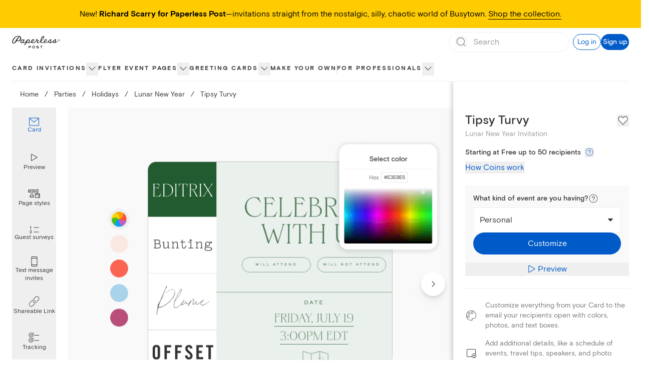

--- FILE ---
content_type: application/javascript
request_url: https://ssr-releases-cdn.paperlesspost.com/_next/static/chunks/5494-2136f3b2ca2d2d4e.js
body_size: 16259
content:
(self.webpackChunk_N_E=self.webpackChunk_N_E||[]).push([[5494],{45476:(e,t,r)=>{"use strict";r.r(t),r.d(t,{default:()=>o});var a=r(73556),n=r(82402),s=r(74848),i=["title"];function c(e,t){var r=Object.keys(e);if(Object.getOwnPropertySymbols){var a=Object.getOwnPropertySymbols(e);t&&(a=a.filter(function(t){return Object.getOwnPropertyDescriptor(e,t).enumerable})),r.push.apply(r,a)}return r}function l(e){for(var t=1;t<arguments.length;t++){var r=null!=arguments[t]?arguments[t]:{};t%2?c(Object(r),!0).forEach(function(t){(0,a.A)(e,t,r[t])}):Object.getOwnPropertyDescriptors?Object.defineProperties(e,Object.getOwnPropertyDescriptors(r)):c(Object(r)).forEach(function(t){Object.defineProperty(e,t,Object.getOwnPropertyDescriptor(r,t))})}return e}let o=function(e){var t=e.title,r=(0,n.A)(e,i);return(0,s.jsxs)("svg",l(l({xmlns:"http://www.w3.org/2000/svg",width:24,height:24,fill:"none",viewBox:"0 0 24 24"},r),{},{children:[t&&(0,s.jsx)("title",{children:t}),(0,s.jsx)("path",{fill:"currentColor",d:"M14.027 2a.5.5 0 0 1 .498.418l.39 2.634c.62.253 1.203.587 1.734.994l2.552-.994a.5.5 0 0 1 .18 0c.188 0 .36.103.448.268l2.044 3.42a.496.496 0 0 1-.12.636l-2.163 1.64q.069.495.07.994a7.5 7.5 0 0 1-.07.994l2.224 1.57a.496.496 0 0 1 .12.637l-2.055 3.439a.5.5 0 0 1-.438.249.5.5 0 0 1-.19 0l-2.552-.995a8 8 0 0 1-1.735.995l-.439 2.683a.5.5 0 0 1-.498.418H9.929a.5.5 0 0 1-.498-.418l-.389-2.634a7.6 7.6 0 0 1-1.735-.994l-2.552.994q-.09.015-.18 0a.51.51 0 0 1-.448-.248l-2.054-3.44a.496.496 0 0 1 .12-.636l2.163-1.62a8 8 0 0 1-.07-.994q.003-.5.07-.994l-2.163-1.62a.476.476 0 0 1-.12-.637L4.117 5.3a.5.5 0 0 1 .439-.248.5.5 0 0 1 .19 0l2.551.994a8 8 0 0 1 1.735-.925l.399-2.703A.5.5 0 0 1 9.929 2zm-.419 1.064h-3.26L9.98 5.27v.567l-.578.209a7 7 0 0 0-1.466.875l-.438.318-.509-.2-2.213-.864L3.16 8.879l1.834 1.362.42.357-.07.567q-.059.42-.06.845.02.43.1.855l.069.566-.459.348-1.834 1.362 1.665 2.684 2.163-.845.459-.179.449.328c.461.347.968.631 1.505.845l.578.209v.566l.37 2.207h3.26l.328-2.226.08-.567.529-.209a7 7 0 0 0 1.515-.855l.439-.318.508.2 2.174.884 1.575-2.734-1.805-1.362-.459-.348.07-.566a5.7 5.7 0 0 0 0-1.7l-.07-.566.46-.348 1.874-1.362-1.616-2.704-2.163.845-.518.199-.45-.328a6.5 6.5 0 0 0-1.505-.845l-.528-.209-.08-.567zm-1.635 4.97c1.058 0 2.072.419 2.82 1.164a3.97 3.97 0 0 1 1.168 2.812 3.98 3.98 0 0 1-3.988 3.976 3.98 3.98 0 0 1-3.988-3.976 3.98 3.98 0 0 1 3.988-3.976m0 .994a2.987 2.987 0 0 0-2.99 2.982 2.987 2.987 0 0 0 2.99 2.982c.793 0 1.554-.314 2.115-.873.561-.56.876-1.318.876-2.11a2.987 2.987 0 0 0-2.99-2.981"})]}))}},92695:(e,t,r)=>{"use strict";r.d(t,{x:()=>n});var a=r(59980);function n(e){var t=e.isRsvp,r=e.coinsPerRecipient,n=e.inviteCount,s=e.openShareCount,i=e.freeSendCap,c=e.freeSendCapPerRecipientCoinPrice,l=e.bundles,o=0===r,d=!o&&t&&s>0,u=l.reduce(function(e,t){return"openShare"===t.name&&(d||o)?e:e+t.coins},0),h=(0,a.e)(function(){var e=d?s+n:n;return 0===e?{coinCostPerGuest:0,chargedGuestCount:0}:o?{chargedGuestCount:Math.max(e-i,0),coinCostPerGuest:e>0?c:0}:{coinCostPerGuest:r,chargedGuestCount:e}}),m=h.coinCostPerGuest*h.chargedGuestCount;return{guestPortionCoinCost:m,totalCoinCost:u+m}}},13988:(e,t,r)=>{"use strict";r.d(t,{M:()=>c,d:()=>l});var a=r(60718),n=r(49228);function s(e,t){var r="undefined"!=typeof Symbol&&e[Symbol.iterator]||e["@@iterator"];if(!r){if(Array.isArray(e)||(r=function(e,t){if(e){if("string"==typeof e)return i(e,void 0);var r=Object.prototype.toString.call(e).slice(8,-1);if("Object"===r&&e.constructor&&(r=e.constructor.name),"Map"===r||"Set"===r)return Array.from(e);if("Arguments"===r||/^(?:Ui|I)nt(?:8|16|32)(?:Clamped)?Array$/.test(r))return i(e,void 0)}}(e))||t&&e&&"number"==typeof e.length){r&&(e=r);var a=0,n=function(){};return{s:n,n:function(){return a>=e.length?{done:!0}:{done:!1,value:e[a++]}},e:function(e){throw e},f:n}}throw TypeError("Invalid attempt to iterate non-iterable instance.\nIn order to be iterable, non-array objects must have a [Symbol.iterator]() method.")}var s,c=!0,l=!1;return{s:function(){r=r.call(e)},n:function(){var e=r.next();return c=e.done,e},e:function(e){l=!0,s=e},f:function(){try{c||null==r.return||r.return()}finally{if(l)throw s}}}}function i(e,t){(null==t||t>e.length)&&(t=e.length);for(var r=0,a=Array(t);r<t;r++)a[r]=e[r];return a}function c(e,t,r){var a=Math.max(0,r-t);if(a<=0||!(null!=e&&e.length))return[];var i,c=s((0,n.A)(e).sort(function(e,t){return e.coins-t.coins}));try{for(c.s();!(i=c.n()).done;){var l=i.value;if(l.coins>=a)return[l]}}catch(e){c.e(e)}finally{c.f()}var o={};e.forEach(function(e){o[e.coins]={count:0,package:e}});for(var d=a,u=e.length-1;d>0&&u>=0;){var h=e[u];if(!h)break;if(100*Math.ceil(d/100)<h.coins&&u>0){u--;continue}d-=h.coins;var m=o[h.coins];if(m){var p=m.count||0;m.count=p+1}}var f,v=[],g=s(Object.keys(o).map(Number).sort(function(e,t){return t-e}));try{for(g.s();!(f=g.n()).done;){var x=o[f.value];if(x&&x.count>0)for(var b=0;b<x.count;b++)v.push(x.package)}}catch(e){g.e(e)}finally{g.f()}return v}function l(e){if(!(null!=e&&e.length))return"";var t={};e.forEach(function(e){null!=e&&e.coins&&(t[e.coins]=(t[e.coins]||0)+1)});var r=Object.entries(t).sort(function(e,t){var r=(0,a.A)(e,1)[0];return parseInt((0,a.A)(t,1)[0])-parseInt(r)}).map(function(e){var t=(0,a.A)(e,2),r=t[0],n=t[1];return n>1?"".concat(n," x ").concat(r," Coins packages"):"a ".concat(r," Coins package")});return 0===r.length?"":1===r.length?r[0]||"":(r[r.length-1]||r.pop(),r.join(" and "))}},44310:(e,t,r)=>{"use strict";r.d(t,{c:()=>a});var a=function(e){return new Promise(function(t){e&&e>0?setTimeout(t,e):t()})}},76928:(e,t,r)=>{"use strict";r.d(t,{qW:()=>d,nw:()=>c,UM:()=>i,x_:()=>s,Vl:()=>n,bp:()=>l,ut:()=>o});let a="https://ssr-releases-cdn.paperlesspost.com/_next/static/video/UploadYourOwnLogo-01dd9f5f87ba6388d15e7afeae7286bea519d5b435de1be2fd436c894f58da8f.jpg";var n=3,s=10,i="USD",c=[{name:"Premium Card",imageAsset:"https://ssr-releases-cdn.paperlesspost.com/_next/static/video/Card-a1059323c621545eab821408c57ee1c5dbb428a735f76966ccd815fab6b13faa.jpg",code:"paper"},{name:"Envelope",imageAsset:"https://ssr-releases-cdn.paperlesspost.com/_next/static/video/Envelope-f9b829537ba67bcbf37a13c9bd28475b8c100c7ea7cf50cf022c1ac8560977dd.jpg",code:"envelopePaper"},{name:"Liner",imageAsset:"https://ssr-releases-cdn.paperlesspost.com/_next/static/video/Liner-ed7233f0df309c49a40a8c1152c54d6d9a95461c990c4837dc82ce50e1af7572.jpg",code:"envelopeLiner"},{name:"Backdrop",imageAsset:"https://ssr-releases-cdn.paperlesspost.com/_next/static/video/Backdrop-2173e8ef8169cd8e3616737f4f3b7308413676ccbc284a58365c2d71f924a75f.jpg",code:"backdrop"},{name:"Stamp",imageAsset:"https://ssr-releases-cdn.paperlesspost.com/_next/static/video/Stamp-2ae1874af229b129728d5c2818b16f04a27bf4f55acefd71aad7411582d4b866.jpg",code:"stamp"},{name:"Custom logos / stickers",imageAsset:a,code:"ugcSticker"},{name:"Premium page style",imageAsset:"https://ssr-releases-cdn.paperlesspost.com/_next/static/video/PageStyle-d881821a7409f6d7721345461c9ce8af0023213c5e17489ddca258c69b100047.jpg",code:"pageStyles"},{name:"Custom colors",imageAsset:"https://ssr-releases-cdn.paperlesspost.com/_next/static/video/Color-8b5c6610a8209a5ae75f07f04be4aa192c2e8c5c520765e56f82e865c6a41f7e.jpg",code:"colorCollections"}],l=[{name:"Premium image",imageAsset:"https://ssr-releases-cdn.paperlesspost.com/_next/static/video/PremiumImage-473846fb3da04d84e2efccc2461127b82e384a9cff03e4592184351c8352b7cf.jpg",code:"image"},{name:"Premium page style",imageAsset:"https://ssr-releases-cdn.paperlesspost.com/_next/static/video/PremiumPageStyle-d8c977108cd1016e502c5af019cbd19f52b2ccc356fff8f09dcbac49a4cc89aa.jpg",code:"pageStyles"},{name:"Custom logos / stickers",imageAsset:a,code:"ugcSticker"},{name:"Premium text styles",imageAsset:"https://ssr-releases-cdn.paperlesspost.com/_next/static/video/PremiumText-48bd56f9ddf3beca68bf2bc6ab162dd15fac9fb84913b216fd9409de8146ee8f.jpg",code:"text"},{name:"Premium size",imageAsset:"https://ssr-releases-cdn.paperlesspost.com/_next/static/video/PremiumSize-4bbce1806797cc8a6b88b16968193476d0f6f43392393d52240854b0d5dff353.jpg",code:"size"}],o=["Premium Card","Envelope"],d=["Backspace","ArrowRight","ArrowLeft","Tab","Delete"]},41539:(e,t,r)=>{"use strict";r.d(t,{A:()=>L});var a=r(49228),n=r(73556),s=r(60718),i=r(5820),c=r(54756),l=r.n(c),o=r(16209),d=r(96540),u=r(36343),h=r(66705),m=r(62291);r(24740);var p=r(70111),f=r(88599),v=r(43371),g=r(44310),x=r(59980),b=r(16171),y=r(62587),j=r.n(y),w=r(67473),A=r(74848);function N(e,t){var r=Object.keys(e);if(Object.getOwnPropertySymbols){var a=Object.getOwnPropertySymbols(e);t&&(a=a.filter(function(t){return Object.getOwnPropertyDescriptor(e,t).enumerable})),r.push.apply(r,a)}return r}function k(e){for(var t=1;t<arguments.length;t++){var r=null!=arguments[t]?arguments[t]:{};t%2?N(Object(r),!0).forEach(function(t){(0,n.A)(e,t,r[t])}):Object.getOwnPropertyDescriptors?Object.defineProperties(e,Object.getOwnPropertyDescriptors(r)):N(Object(r)).forEach(function(t){Object.defineProperty(e,t,Object.getOwnPropertyDescriptor(r,t))})}return e}var P=o.r7,C=o._0,S="getFavorites",O="getFavoriteCards",_="getFavoriteFlyers",z=[S,O,_];let L=function(e){var t=e.className,r=e.isFavorited,c=void 0!==r&&r,y=e.productId,N=void 0===y?"":y,L=e.productType,D=e.stroke,M=e.label,I=e.onRemove,B=e.onRemoveError,V=(0,p.m)(),F=(0,d.useState)(),R=F[0],U=F[1],T=(0,u.hD)().isLoggedIn,H=function(e){var t,r=e.shouldRefetch,a=e.delayMs;return Array.from(V.getObservableQueries().values()).filter(r).map((t=(0,i.A)(l().mark(function e(t){return l().wrap(function(e){for(;;)switch(e.prev=e.next){case 0:if(t.getCurrentResult().networkStatus!==f.pT.refetch){e.next=5;break}return e.abrupt("return",t.refetch().then(function(){return(0,g.c)(a)}).then(function(){return t.refetch()}));case 5:return e.abrupt("return",(0,g.c)(a).then(function(){return t.refetch()}));case 6:case"end":return e.stop()}},e)})),function(e){return t.apply(this,arguments)}))},E=function(){Promise.all(H({shouldRefetch:function(e){var t,r,a;return e.queryName&&z.includes(e.queryName)&&(null===(t=e.variables)||void 0===t?void 0:t.productType)===L&&(!(null!==(r=e.variables)&&void 0!==r&&r.productIds)||(null===(a=e.variables)||void 0===a?void 0:a.productIds.includes(N)))}})).then(function(){return null==B?void 0:B(N)})},q=(0,v.n)(P,{variables:{input:{productType:L,productId:N}},optimisticResponse:{__typename:"Mutation",AddFavorite:{__typename:"AddFavoritePayload",productId:N}},updateQueries:(0,n.A)({},S,function(e,t){return t.queryVariables.productType===L&&t.queryVariables.productIds.includes(N)?{favorites:k(k({},e.favorites),{},{edges:[].concat((0,a.A)(e.favorites.edges),[{node:{id:N,productType:L,productId:N}}])})}:e}),onError:E}),G=(0,s.A)(q,1)[0],Z=function(e,t){if(t.queryVariables.productType&&t.queryVariables.productType!==L||t.queryVariables.productIds&&!t.queryVariables.productIds.includes(N))return e;var r,a=e.favorites.edges.filter(function(e){return e.node.productId!==N}),n=k({},e.favorites.pageInfo);return a.length<e.favorites.edges.length&&null!==(r=e.favorites.pageInfo)&&void 0!==r&&r.totalItems&&(n.totalItems=e.favorites.pageInfo.totalItems-1),{favorites:k(k({},e.favorites),{},{edges:a,pageInfo:n})}},Q=(0,v.n)(C,{variables:{input:{productId:N}},optimisticResponse:{__typename:"Mutation",RemoveFavorite:{__typename:"RemoveFavoritePayload",productId:N}},updateQueries:k(k((0,n.A)({},S,Z),L===o.nX.Card&&(0,n.A)({},O,Z)),L===o.nX.Flyer&&(0,n.A)({},_,Z)),onCompleted:function(){var e=L===o.nX.Card?O:_;H({shouldRefetch:function(t){return t.queryName===e},delayMs:1e3})},onError:E}),W=(0,s.A)(Q,1)[0],X=(0,d.useCallback)(function(e){e.preventDefault(),e.stopPropagation(),c?(null==I||I(N),W()):(G(),(0,m.Ay)({name:"pbr_add_favorite_success",data:{product_id:N,product_type:L,favorite_origin_area:"plp"}}))},[N,c,G,W]),$=function(e){(0,m.Ay)({name:"pbr_add_favorite_request",data:{product_id:N,product_type:L,favorite_origin_area:"plp"}}),e.preventDefault(),e.stopPropagation(),U("LOG_IN")},Y=(0,x.e)(function(){return T?N?X:void 0:$});return(0,A.jsxs)(A.Fragment,{children:[(0,A.jsx)("button",{"data-testid":"favorite-button",className:t,"data-cnstrc-btn":"add_to_wishlist",onClick:Y,"aria-label":M,children:(0,A.jsx)(b.A,{className:j()["favorite-icon"],fill:c?h.A.paloma:void 0,height:"1.5rem",stroke:c?h.A.paloma:D,width:"1.5rem"})}),!!R&&(0,A.jsx)(w.Ay,{initialAction:R,isOpen:!!R,onDismiss:function(e){U(void 0),e&&G()}})]})}},57977:(e,t,r)=>{"use strict";r.d(t,{A:()=>i});var a=r(20265),n=r(66705),s=r(74848);let i=function(e){var t=e.className,r=e.stroke,i=void 0===r?n.A.lapel:r,c=e.height,l=e.width;return(0,s.jsx)(a.A,{className:t,height:void 0===c?"1.5rem":c,title:"blocks",viewBox:"0 0 24 24",width:void 0===l?"1.5rem":l,children:(0,s.jsxs)("g",{fillRule:"evenodd",children:[(0,s.jsx)("g",{transform:"translate(3 3)",children:(0,s.jsx)("path",{d:"M17.44 15.38A3.53 3.53 0 0114.5 17a3.49 3.49 0 01-3.5-3.5 3.5 3.5 0 017 0c0 .7-.2 1.34-.56 1.88zM10 15H2a1 1 0 01-1-1V2a1 1 0 011-1h14a1 1 0 011 1v7.76A4.5 4.5 0 0010.28 15H10zm8-4.3V2a2 2 0 00-2-2H2a2 2 0 00-2 2v12c0 1.1.9 2 2 2h8.76A4.5 4.5 0 1018 10.7z",fill:i})}),(0,s.jsx)("path",{d:"M19 16h-1v-1a.5.5 0 00-1 0v1h-1a.5.5 0 000 1h1v1a.5.5 0 001 0v-1h1a.5.5 0 000-1",fill:i})]})})}},21844:(e,t,r)=>{"use strict";r.d(t,{A:()=>u});var a=r(73556),n=r(82402),s=r(20265),i=r(66705),c=r(74848),l=["className","height","width","fill"];function o(e,t){var r=Object.keys(e);if(Object.getOwnPropertySymbols){var a=Object.getOwnPropertySymbols(e);t&&(a=a.filter(function(t){return Object.getOwnPropertyDescriptor(e,t).enumerable})),r.push.apply(r,a)}return r}function d(e){for(var t=1;t<arguments.length;t++){var r=null!=arguments[t]?arguments[t]:{};t%2?o(Object(r),!0).forEach(function(t){(0,a.A)(e,t,r[t])}):Object.getOwnPropertyDescriptors?Object.defineProperties(e,Object.getOwnPropertyDescriptors(r)):o(Object(r)).forEach(function(t){Object.defineProperty(e,t,Object.getOwnPropertyDescriptor(r,t))})}return e}let u=function(e){var t=e.className,r=e.height,a=e.width,o=e.fill,u=void 0===o?i.A.lapel:o,h=(0,n.A)(e,l);return(0,c.jsx)(s.A,d(d({className:t,height:void 0===r?"1rem":r,title:"Checkmark icon",viewBox:"0 0 24 24",width:void 0===a?"1rem":a},h),{},{children:(0,c.jsx)("path",{clipRule:"evenodd",d:"M8.84 19.51L21.77 5.68c.3-.3.3-.75 0-1.05a.72.72 0 00-1.05 0L8.24 17.86l-4.96-5.72a.73.73 0 00-1.05 0c-.3.3-.3.76 0 1.06l5.4 6.16c.31.3.76.3 1.21.15z",fill:u,fillRule:"nonzero"})}))}},21595:(e,t,r)=>{"use strict";r.d(t,{A:()=>i});var a=r(20265),n=r(66705),s=r(74848);let i=function(e){var t=e.className,r=e.strokeColor,i=void 0===r?n.A.lapel:r;return(0,s.jsx)(a.A,{"data-testid":"closed-envelope-icon",width:"20",height:"17",viewBox:"0 0 20 17",className:t,title:"Closed envelope",children:(0,s.jsx)("path",{d:"M18.5 0.5H1.5C0.671573 0.5 0 1.17157 0 2V15C0 15.3978 0.158035 15.7794 0.43934 16.0607C0.720644 16.342 1.10218 16.5 1.5 16.5H18.5C19.3284 16.5 20 15.8284 20 15V2C20 1.17157 19.3284 0.5 18.5 0.5ZM18.25 1.5L10 8.83L1.75 1.5H18.25ZM19 15C19 15.2761 18.7761 15.5 18.5 15.5H1.5C1.22386 15.5 1 15.2761 1 15V2.17L9.67 9.87C9.85875 10.0358 10.1412 10.0358 10.33 9.87L19 2.17V15Z",fill:i})})}},46809:(e,t,r)=>{"use strict";r.d(t,{A:()=>i});var a=r(20265),n=r(66705),s=r(74848);let i=function(e){var t=e.title,r=e.className,i=e.height,c=e.width,l=e.fill,o=void 0===l?n.A.lapel:l;return(0,s.jsx)(a.A,{className:r,height:i,title:t,viewBox:"0 0 16 16",width:c,children:(0,s.jsx)("path",{d:"M8.323 10.857l4.615-5.305a.312.312 0 00.061-.207c0-.19-.172-.345-.384-.345h-9.23C3.172 5 3 5.154 3 5.345a.318.318 0 00.085.207L7.7 10.857A.4.4 0 008.01 11a.4.4 0 00.312-.143z",fill:o})})}},83819:(e,t,r)=>{"use strict";r.d(t,{A:()=>i});var a=r(20265),n=r(66705),s=r(74848);let i=function(e){var t=e.className,r=e.height,i=e.strokeColor,c=void 0===i?n.A.lapel:i,l=e.width;return(0,s.jsx)(a.A,{className:t,height:void 0===r?"1.5rem":r,title:"envelope icon",viewBox:"0 0 32 32",width:void 0===l?"1.5rem":l,children:(0,s.jsx)("path",{d:"M17.256 2.636l.143.067.138.08 4.245 2.745 1.42.971.731.001c.57 0 1.005.471 1.061 1.046L25 7.67v.984l3.519 2.665c.264.186.434.475.473.792l.008.137v16.12a1.13 1.13 0 01-1.002 1.125l-.123.007H4.125a1.128 1.128 0 01-1.118-1.01L3 28.367V12.25c0-.325.139-.633.368-.84l.104-.082L7 8.691v-1.02c0-.588.398-1.098.947-1.164l.12-.007 1.808-.001 5.728-3.72a1.803 1.803 0 011.653-.143zM15.88 19.843l-.074.053-11.129 8.603h22.51l-10.748-8.63a.5.5 0 00-.559-.026zM28 12.803l-8.688 8.09L28 27.869V12.803zm-24-.071v15.026l8.927-6.901L4 12.732zM23.933 7.5H8.067c-.013 0-.048.038-.062.11L8 7.67v1.521l.001.001L8 9.193v5.827l5.73 5.216 1.45-1.12a1.501 1.501 0 011.746-.122l.125.084 1.473 1.182L24 15.162V7.67c0-.088-.032-.144-.053-.163l-.014-.007zM25 9.908v4.323l2.56-2.384L25 9.908zM7 9.94l-2.516 1.879L7 14.11V9.94zm9.244-6.373l-.099.053-4.434 2.879h9.72l-.202-.139-4.235-2.736a.803.803 0 00-.75-.057z",fill:c})})}},32863:(e,t,r)=>{"use strict";r.d(t,{A:()=>s});var a=r(20265),n=r(74848);let s=function(e){var t=e.className,r=e.fill,s=e.height,i=e.width;return(0,n.jsxs)(a.A,{className:t,height:void 0===s?"1rem":s,title:"Link icon",viewBox:"-3 -2 42 42",width:void 0===i?"1rem":i,children:[(0,n.jsx)("path",{d:"M35.5 5.7a7.8 7.8 0 0 0-4.3-4.3c-1.9-.8-4-.8-5.9 0-1 .4-1.9 1-2.6 1.7l-7.5 7.5c-.3.3-.3.8 0 1.1.3.3.8.3 1.1 0l7.5-7.5a6 6 0 0 1 2.1-1.4c1.5-.6 3.3-.6 4.8 0a6 6 0 0 1 2.1 1.4 6 6 0 0 1 1.4 2.1c.3.8.5 1.6.5 2.4 0 .8-.2 1.6-.5 2.4a6 6 0 0 1-1.4 2.1l-7.5 7.5a6 6 0 0 1-2.1 1.4c-1.5.6-3.3.6-4.8 0a6 6 0 0 1-2.1-1.4 6 6 0 0 1-1.4-2.1c-.2-.4-.6-.6-1-.4-.4.2-.6.6-.4 1a7.8 7.8 0 0 0 10.3 4.3c1-.4 1.9-1 2.6-1.7l7.5-7.5c.8-.8 1.3-1.6 1.7-2.6.4-.9.6-1.9.6-3a9.4 9.4 0 0 0-.7-3z",fill:r}),(0,n.jsx)("path",{d:"m19.9 26.1-7.5 7.5a6 6 0 0 1-2.1 1.4c-1.5.6-3.3.6-4.8 0a6 6 0 0 1-2.1-1.4A6 6 0 0 1 2 31.5c-.3-.8-.5-1.6-.5-2.4 0-.8.2-1.6.5-2.4a6 6 0 0 1 1.4-2.1l7.5-7.5a6 6 0 0 1 2.1-1.4c1.5-.6 3.3-.6 4.8 0a6 6 0 0 1 2.1 1.4 6 6 0 0 1 1.4 2.1c.2.4.6.6 1 .4.4-.2.6-.6.4-1a7.8 7.8 0 0 0-4.3-4.3 7.6 7.6 0 0 0-5.9 0c-1 .4-1.9 1-2.6 1.7l-7.5 7.5c-.8.8-1.3 1.6-1.7 2.6a8 8 0 0 0 1.7 8.6c.8.8 1.6 1.3 2.6 1.7a7.7 7.7 0 0 0 6 0c1-.4 1.9-1 2.6-1.7l7.5-7.5c.3-.3.3-.8 0-1.1-.4-.3-.9-.3-1.2 0z",fill:r})]})}},56162:(e,t,r)=>{"use strict";r.d(t,{A:()=>i});var a=r(20265),n=r(66705),s=r(74848);let i=function(e){var t=e.className,r=e.height,i=e.strokeColor,c=void 0===i?n.A.lapel:i,l=e.width;return(0,s.jsx)(a.A,{className:t,height:void 0===r?"1.5rem":r,title:"no ads icon",viewBox:"0 0 24 24",width:void 0===l?"1.5rem":l,children:(0,s.jsx)("path",{d:"M18 2a2 2 0 011.72 1c.17.3.28.63.28 1v9.76A4.5 4.5 0 1113.26 19H5a2 2 0 01-2-2V4c0-.37.1-.7.28-1A2 2 0 015 2zm-4 15.5a3.5 3.5 0 005.6 2.8l-4.89-4.92A3.48 3.48 0 0014 17.5zm3.5-3.5c-.78 0-1.5.25-2.07.68l4.87 4.92a3.5 3.5 0 00-2.8-5.6zM4 7v10a1 1 0 001 1h8l.03.03A4.5 4.5 0 0119 13.25V7H4zm14 1v3H5V8h13zm-1 1H6v1h11V9zm-3.5-5a.5.5 0 110 1 .5.5 0 010-1zm2 0a.5.5 0 110 1 .5.5 0 010-1zm2 0a.5.5 0 110 1 .5.5 0 010-1zM4 6h15V4a1 1 0 00-1-1H5a1 1 0 00-1 1v2z",fill:c,fillRule:"evenodd"})})}},84430:(e,t,r)=>{"use strict";r.d(t,{A:()=>i});var a=r(20265),n=r(66705),s=r(74848);let i=function(e){var t=e.className,r=e.height,i=e.strokeColor,c=void 0===i?n.A.lapel:i,l=e.width;return(0,s.jsx)(a.A,{className:t,height:void 0===r?"1.5rem":r,title:"palette icon",viewBox:"0 0 32 32",width:void 0===l?"1.5rem":l,children:(0,s.jsx)("path",{d:"M16 2.5h.31c7.3.17 13.19 6.16 13.19 13.5 0 .95-.16 2.03-.45 3.04l-.11.38-.4 1-.13.27-.01.03c-1.33 2.48-3.62 3.73-6.76 3.73-.36 0-.74-.01-1.13-.05l-.4-.04a6.73 6.73 0 00-.72-.04c-.7 0-.98.13-1.03.24-.04.06 0 .25.08.33.93 1.04 1.32 2.1 1 3.02-.22.7-.81 1.22-1.8 1.47l-.23.04-.06.01A13.52 13.52 0 012.5 16C2.49 8.66 8.38 2.67 15.68 2.5H16zm0 1h-.3C8.93 3.67 3.5 9.21 3.5 16a12.52 12.52 0 0013.42 12.47l.3-.03h.02c.77-.15 1.13-.45 1.26-.85.17-.51-.09-1.24-.8-2.03-.33-.36-.48-.99-.23-1.46.25-.49.87-.78 1.92-.78.2 0 .4 0 .62.02l.22.03c.5.05.96.08 1.41.08 2.68 0 4.59-1 5.76-2.99l.14-.26.1-.19.35-.93c.33-1 .51-2.12.51-3.08 0-6.79-5.44-12.33-12.2-12.5H16zm-7.5 12h.18a3 3 0 01-.18 6 3 3 0 01-.18-6h.18zm0 1h-.15a2 2 0 00.15 4 2 2 0 00.15-4H8.5zm2-9h.18a3 3 0 01-.18 6 3 3 0 01-.18-6h.18zm0 1h-.15a2 2 0 00.15 4 2 2 0 00.15-4h-.15zm8-3h.18a3 3 0 01-.18 6 3 3 0 01-.18-6h.18zm0 1h-.15a2 2 0 00.15 4 2 2 0 00.15-4h-.15z",fill:c})})}},34036:(e,t,r)=>{"use strict";r.d(t,{A:()=>i});var a=r(20265),n=r(66705),s=r(74848);let i=function(e){var t=e.className,r=e.height,i=e.strokeColor,c=void 0===i?n.A.lapel:i,l=e.width;return(0,s.jsx)(a.A,{className:t,height:void 0===r?"1.5rem":r,title:"edit",viewBox:"0 0 24 24",width:void 0===l?"1.5rem":l,children:(0,s.jsx)("path",{d:"m9.7 17.8-3.5-3.5 8-8 3.5 3.5-8 8ZM5 19l.7-3.8 3.1 3.1L5 19ZM18.3 5.7c1 1 1 2.5 0 3.5l-3.5-3.5c1-1 2.6-1 3.5 0Zm.7 4.1A3.5 3.5 0 0 0 19 5a3.4 3.4 0 0 0-4.8 0l-9 9-.2.2-1 5.2c0 .3.2.6.6.6l5.1-1h.3l9-9.2Z",fill:c})})}},16885:(e,t,r)=>{"use strict";r.d(t,{A:()=>i});var a=r(20265),n=r(66705),s=r(74848);let i=function(e){var t=e.className,r=e.height,i=e.strokeColor,c=void 0===i?n.A.lapel:i,l=e.width;return(0,s.jsx)(a.A,{"data-testid":"play-icon",className:t,height:void 0===r?"1.5rem":r,title:"play icon",viewBox:"0 0 24 24",width:void 0===l?"1.5rem":l,children:(0,s.jsx)("path",{d:"M7 6.01l10.66 5.81L7 17.64V6.01zm0-1a1 1 0 00-1 1v11.63a1 1 0 001.48.88l10.66-5.82a1 1 0 000-1.76L7.48 5.13A1 1 0 007 5v.01z",fill:c})})}},19065:(e,t,r)=>{"use strict";r.d(t,{A:()=>i});var a=r(20265),n=r(66705),s=r(74848);let i=function(e){var t=e.className,r=e.height,i=e.strokeColor,c=void 0===i?n.A.lapel:i,l=e.width;return(0,s.jsx)(a.A,{className:t,height:void 0===r?"1.5rem":r,title:"edit",viewBox:"0 0 24 24",width:void 0===l?"1.5rem":l,children:(0,s.jsx)("path",{d:"M16.5 2.1h-9c-.8 0-1.5.7-1.5 1.5v17c0 .8.7 1.5 1.5 1.5h9c.8 0 1.5-.7 1.5-1.5v-17c0-.8-.7-1.5-1.5-1.5ZM7 6.1h10v12H7v-12Zm.5-3h9c.3 0 .5.2.5.5v1.5H7V3.6c0-.3.2-.5.5-.5Zm9 18h-9c-.3 0-.5-.2-.5-.5v-1.5h10v1.5c0 .3-.2.5-.5.5Z",fill:c})})}},41724:(e,t,r)=>{"use strict";r.d(t,{A:()=>i});var a=r(20265),n=r(66705),s=r(74848);let i=function(e){var t=e.className,r=e.height,i=e.width,c=e.strokeColor,l=void 0===c?n.A.lapel:c;return(0,s.jsx)(a.A,{className:t,height:void 0===r?"1.5rem":r,title:"Schedule sending icon",viewBox:"0 0 24 24",width:void 0===i?"1.5rem":i,children:(0,s.jsx)("path",{d:"M12 2C6.5 2 2 6.5 2 12s4.5 10 10 10 10-4.5 10-10S17.5 2 12 2zm0 19c-5 0-9-4-9-9s4-9 9-9 9 4 9 9-4 9-9 9zm4.5-9H12V7.5c0-.3-.2-.5-.5-.5s-.5.2-.5.5v5c0 .3.2.5.5.5h5c.3 0 .5-.2.5-.5s-.2-.5-.5-.5z",fill:l})})}},27042:(e,t,r)=>{"use strict";r.d(t,{A:()=>i});var a=r(20265),n=r(66705),s=r(74848);let i=function(e){var t=e.className,r=e.height,i=e.strokeColor,c=void 0===i?n.A.lapel:i,l=e.width;return(0,s.jsxs)(a.A,{className:t,height:void 0===r?"1.5rem":r,title:"share icon",viewBox:"0 0 24 24",width:void 0===l?"1.5rem":l,children:[(0,s.jsx)("path",{d:"M7,8.39a.5.5,0,0,0,.36-.16L11,4.38V16.44a.5.5,0,0,0,1,0V4.38l3.64,3.85a.5.5,0,1,0,.73-.69l-4.5-4.77a.52.52,0,0,0-.73,0L6.64,7.54A.5.5,0,0,0,7,8.39Z",fill:c}),(0,s.jsx)("path",{d:"M20.5,13.06a.5.5,0,0,0-.5.5v4.55A2.89,2.89,0,0,1,17.11,21H5.89A2.89,2.89,0,0,1,3,18.11V13.56a.5.5,0,1,0-1,0v4.55A3.89,3.89,0,0,0,5.89,22H17.11A3.89,3.89,0,0,0,21,18.11V13.56A.5.5,0,0,0,20.5,13.06Z",fill:c})]})}},43287:(e,t,r)=>{"use strict";r.d(t,{A:()=>i});var a=r(20265),n=r(66705),s=r(74848);let i=function(e){var t=e.className,r=e.fill,i=void 0===r?n.A.lapel:r,c=e.height,l=e.width;return(0,s.jsx)(a.A,{className:t,height:void 0===c?"1.5rem":c,title:"Tag icon",viewBox:"0 0 24 24",width:void 0===l?"1.5rem":l,children:(0,s.jsx)("path",{d:"M12 3.9L6.1 5h-.3L2.9 2.1c-.2-.2-.5-.2-.7 0-.2.2-.2.5-.1.7L5 5.7c.1.1 0 .2 0 .3l-1 5.9c0 .3.1.6.3.8l8.9 8.9c.4.4 1.1.4 1.5 0l3.5-3.5 3.5-3.5c.4-.4.4-1.1 0-1.5l-8.9-8.9c-.2-.2-.5-.3-.8-.3zm8.7 9.6c.2.2.2.5 0 .7l-3.2 3.2-3.2 3.2c-.2.2-.5.2-.7 0l-6.4-6.4 7.1-7.1 6.4 6.4zm-7.2-7.2l-7.1 7.1L5 12v-.1l1-5.3 1.9 1.9c.2.2.5.2.7 0s.2-.5 0-.7L6.7 5.9l5.3-1c.1 0 .1 0 .2.1l1.3 1.3z",fill:i})})}},4700:(e,t,r)=>{"use strict";r.d(t,{A:()=>i});var a=r(20265),n=r(66705),s=r(74848);let i=function(e){var t=e.className,r=e.height,i=e.strokeColor,c=void 0===i?n.A.lapel:i,l=e.width;return(0,s.jsx)(a.A,{"data-testid":"tracking-icon",className:t,height:void 0===r?"1.5rem":r,title:"tracking icon",viewBox:"0 0 24 24",width:void 0===l?"1.5rem":l,children:(0,s.jsx)("path",{d:"M6 12.89c.8 0 1.57.2 2.25.6a.5.5 0 01-.5.86 3.5 3.5 0 101.69 2.36.5.5 0 11.98-.2A4.52 4.52 0 016 21.9a4.5 4.5 0 110-9zm5.34-.26a.5.5 0 01.08.63l-.05.08-4.91 5.38a.5.5 0 01-.71.03l-.06-.06-1.1-1.47a.5.5 0 01.75-.66l.06.07.73.97 4.5-4.94a.5.5 0 01.7-.03zm10.28 4.76a.5.5 0 01.09.99h-9.33a.5.5 0 01-.09-.98l.1-.01h9.23zM6 2.5c.8 0 1.57.2 2.25.6a.5.5 0 01-.5.87 3.5 3.5 0 101.69 2.36.5.5 0 01.98-.2A4.52 4.52 0 016 11.5a4.5 4.5 0 010-9zm5.34-.26a.5.5 0 01.08.64l-.05.07-4.91 5.39a.5.5 0 01-.71.03l-.06-.07-1.1-1.46a.5.5 0 01.75-.67l.06.07.73.97 4.5-4.93a.5.5 0 01.7-.04zM21.62 7a.5.5 0 01.09 1h-9.33a.5.5 0 01-.09-1h9.33z",fill:c})})}},79790:(e,t,r)=>{"use strict";r.d(t,{Dr:()=>f,IU:()=>i.IU,W1:()=>i.W1,cO:()=>p});var a=r(73556),n=r(82402),s=r(20053),i=r(33486);r(10438);var c=r(27913),l=r.n(c),o=r(74848),d=["className"],u=["className","variant"];function h(e,t){var r=Object.keys(e);if(Object.getOwnPropertySymbols){var a=Object.getOwnPropertySymbols(e);t&&(a=a.filter(function(t){return Object.getOwnPropertyDescriptor(e,t).enumerable})),r.push.apply(r,a)}return r}function m(e){for(var t=1;t<arguments.length;t++){var r=null!=arguments[t]?arguments[t]:{};t%2?h(Object(r),!0).forEach(function(t){(0,a.A)(e,t,r[t])}):Object.getOwnPropertyDescriptors?Object.defineProperties(e,Object.getOwnPropertyDescriptors(r)):h(Object(r)).forEach(function(t){Object.defineProperty(e,t,Object.getOwnPropertyDescriptor(r,t))})}return e}var p=function(e){var t=e.className,r=(0,n.A)(e,d);return(0,o.jsx)(i.cO,m(m({},r),{},{className:(0,s.A)(t,"pp-box-shadow p-0 border-none my-2")}))},f=function(e){var t=e.className,r=e.variant,a=(0,n.A)(e,u);return(0,o.jsx)(i.Dr,m(m({},a),{},{className:(0,s.A)(t,l()["no-white-hover"===(void 0===r?"default":r)?"menu-item-no-white-hover":"menu-item"])}))}},89324:(e,t,r)=>{"use strict";r.d(t,{Ay:()=>S,If:()=>k,_x:()=>P,ri:()=>b});var a=r(96540),n=r(20053),s=r(17376),i=r(53067),c=r(36343),l=r(43218),o=r(62291),d=r(13988),u=r(59980),h=r(92695),m=r(76928),p=r(30770),f=r.n(p),v=r(25669),g=r(63392),x=r(74848),b=function(e){return"Coin".concat(e>1||0===e?"s":"")},y=function(e){var t=e.priceToSend;return"This event costs ".concat(t.toLocaleString("en-US")," ").concat(b(t),". New users get free coins!")},j=function(e){var t=e.priceToSend,r=e.userCoinBalance;return"This event costs ".concat(t.toLocaleString("en-US")," ").concat(b(t),". You have ").concat(r.toLocaleString("en-US")," ").concat(b(r),".")},w=function(e){var t=e.openSignUpModal;return(0,x.jsx)("button",{className:"text-gatsby cursor-pointer",onClick:function(){return t()},children:"Sign up to send for free."})},A=function(e){var t=e.isCoinPackagePriceLoading,r=e.formattedCoinPackagePrice,a=e.packagesToBuy,n=(0,x.jsx)(g.y8,{isLoading:t,formattedPrice:r});if(0===a.length)return null;var i=a[0];return i?(0,x.jsx)(s.A,{className:"text-gatsby",href:"/buy_coins",target:"_blank",tracking:{id:"buy_coins"},children:a.length>1?(0,x.jsxs)(x.Fragment,{children:["Buy ",(0,d.d)(a)," for ",n," to send."]}):(0,x.jsxs)(x.Fragment,{children:["Buy a ",i.coins," Coins package for ",n," to send."]})}):null},N=function(e){var t=e.inviteQuantity,r=e.isLoggedIn,a=e.userCoinBalance,n=e.isFreeInvite,s=e.coinsPerRecipient,i=e.freeSendCap,c=e.freeSendCapPerRecipientCoinPrice,l=e.coinPackages,o=(0,h.x)({isRsvp:!1,coinsPerRecipient:n?0:s,inviteCount:t,openShareCount:0,freeSendCap:n?i:0,freeSendCapPerRecipientCoinPrice:c,bundles:[]}).totalCoinCost,u=r?a:m.x_,p=o-u,f=(0,d.M)(l,u,o);return{inviteQuantity:t,priceToSend:o,coinDifference:p,packagesToBuy:f}},k=1,P=2e4,C=2e4.toLocaleString("en-US");let S=function(e){var t,r=e.coinsPerRecipient,s=e.isFreeInvite,d=e.isInvite,h=e.coinPackages,m=e.freeSendCap,p=e.freeSendCapPerRecipientCoinPrice,g=e.openSignUpModal,b=(0,a.useRef)(null),S=(0,v.y)(),O=(0,c.hD)(),_=O.accountInfo,z=O.isLoggedIn,L=null!==(t=null==_?void 0:_.coins)&&void 0!==t?t:0,D=(0,a.useState)(null),M=D[0],I=D[1],B=function(e){e.preventDefault(),e.stopPropagation();var t=b.current,a=parseInt(null!==(i=null==t?void 0:t.value)&&void 0!==i?i:""),n="invalid"!==e.type;if(n&&(null==t||t.checkValidity()),null==t||t.setCustomValidity(""),I(n?a:"INVALID"),n){var i,c,l=N({inviteQuantity:a,isLoggedIn:z,userCoinBalance:L,isFreeInvite:s,coinsPerRecipient:r,freeSendCap:m,freeSendCapPerRecipientCoinPrice:p,coinPackages:h}),d=l.coinDifference,u=l.packagesToBuy,f=l.inviteQuantity,v=1===u.length,g=d>0,x=v&&g?null===(c=u[0])||void 0===c?void 0:c.coins:null,y=u.length>1?"multiple":x;(0,o.Ay)({name:"pbr_element_clicked",data:{id:"calculateCost",userID:z&&null!=_&&_.id?_.id:null,calculator_count:f,coin_balance:z?L:null,package_recommended:y,checkout_required:z?d&&d>0:null}})}},V=(0,u.e)(function(){if(null===M)return{};if("INVALID"===M)return{line1Content:"Please use a number between ".concat(k," and ").concat(C,".")};var e=N({inviteQuantity:M,isLoggedIn:z,userCoinBalance:L,isFreeInvite:s,coinsPerRecipient:r,freeSendCap:m,freeSendCapPerRecipientCoinPrice:p,coinPackages:h}),t=e.coinDifference,a=e.packagesToBuy,n=e.inviteQuantity,i=e.priceToSend,c=(0,u.e)(function(){if(!S.isLoading){var e=(0,l.wX)(S.currency);return(0,l.$g)({price:a.reduce(function(t,r){return r.prices&&r.prices[e]?t+r.prices[e]:t},0),currency:S.currency})}}),o={priceToSend:i,userCoinBalance:L,isCoinPackagePriceLoading:S.isLoading,formattedCoinPackagePrice:c,packagesToBuy:a,openSignUpModal:g};return t<=0?s&&n<=m?{line1Content:"This event is free."}:z?{line1Content:j(o)}:{line1Content:y(o),line2Content:w(o)}:{line1Content:z?j(o):y(o),line2Content:A(o)}}),F=V.line1Content,R=void 0===F?null:F,U=V.line2Content,T=void 0===U?null:U,H=d?"invite":"card";return(0,x.jsxs)("div",{className:"relative border border-lapel mt-4 mb-6",children:[(0,x.jsx)("div",{className:"absolute top-0 text-center w-full pointer-events-none",children:(0,x.jsx)("h3",{className:"heading-xsmall bg-white text-center px-1 w-fit max-w-[80%] mx-auto translate-y-[-50%]",children:"How many ".concat(H,"s would you like to send?")})}),(0,x.jsxs)("div",{children:[(0,x.jsxs)("form",{className:(0,n.A)("flex flex-row items-center p-6 justify-center lg:flex-wrap",{"flex-col":!s}),onInvalid:B,onSubmit:B,children:[(0,x.jsxs)("span",{className:"z-0 flex flex-row items-center",children:[(0,x.jsx)("input",{className:(0,n.A)("text-center w-20 h-12 border border-wolf text-dusty-gray",f()["counter-removal"],{"flex-auto":s,"w-20":!s,"text-lapel":!!R||!T||null===M,"outline-error":null===M}),defaultValue:"0",id:"invite-quantity",max:P,min:k,name:"quantity",onFocus:function(e){e.target.value=""},ref:b,required:!0,type:"number","aria-label":"Number of ".concat(H,"s")}),(0,x.jsxs)("span",{className:(0,n.A)("flex flex-row items-center",{hidden:s}),children:[(0,x.jsx)(i.A,{className:"mr-2 ml-3",height:".75rem",width:".75rem","aria-label":"Multiplied by"}),(0,x.jsx)("span",{children:"".concat(r," Coins per ").concat(d?"invite":"recipient")})]})]}),(0,x.jsx)("button",{className:(0,n.A)("flex-[0_0_auto] text-white bg-gatsby rounded-full normal-case tracking-normal heading-xsmall font-medium py-3 px-5 border-none cursor-pointer",{"ml-4":s,"mt-4":!s}),type:"submit",children:"Calculate"})]}),(0,x.jsxs)("div",{className:(0,n.A)("text-center max-h-0 px-4 bg-panna-cotta overflow-hidden transition-[padding,_max-height] duration-[250ms]",{"py-2 px-4 max-h-[7.5rem]":!!R||!!T,"text-error bg-error-background":"INVALID"===M}),role:"status",children:[(0,x.jsx)("span",{className:"block",children:R}),(0,x.jsx)("span",{className:"block",children:T})]})]})]})}},63392:(e,t,r)=>{"use strict";r.d(t,{Kk:()=>eg,mS:()=>ev,kh:()=>ef,is:()=>ed,xW:()=>eh,AB:()=>el,Ey:()=>eb,o4:()=>ex,y8:()=>ep,wX:()=>ey,i3:()=>eo,BZ:()=>eu,vY:()=>ej,ah:()=>es,Ql:()=>em});var a=r(49228),n=r(73556),s=r(82402),i=r(20053),c=r(59980),l=r(83530),o=r(16209),d=r(89675),u=r(17376),h=r(16465),m=r(23371),p=r(16885),f=r(56162),v=r(84430),g=r(57977),x=r(4700),b=r(27042),y=r(32863),j=r(34036),w=r(19065);r(83819);var A=r(66705),N=r(20265),k=r(74848);let P=function(e){var t=e.className,r=e.height,a=e.strokeColor,n=void 0===a?A.A.lapel:a,s=e.width;return(0,k.jsxs)(N.A,{className:t,height:void 0===r?"1rem":r,title:"Guest Check In icon",viewBox:"20 20 32 32",width:void 0===s?"1rem":s,children:[(0,k.jsx)("path",{d:"m32.7 38 2.1 2 5.4-5.5",fill:"none",stroke:n}),(0,k.jsx)("path",{d:"M32.4 25.6h-4.8c-.2 0-.3 0-.4.2l-.2.6V48c0 .3 0 .5.2.6l.4.3H44.4c.2 0 .3-.1.5-.3s.1-.4.1-.6V26.4l-.1-.6c-.1-.1-.3-.3-.5-.3h-4.8",fill:"none",stroke:n}),(0,k.jsx)("path",{d:"M39.2 23.9h-1.6l-.4-.8h-2.4l-.3.8h-1.7V28h6.5v-4.1Z",fill:"none",stroke:n})]})};var C=r(82542),S=r(41539),O=r(96540),_=r(21595),z=r(41724),L=r(43287),D={Blocks:(0,k.jsx)(g.A,{}),ClosedEnvelope:(0,k.jsx)(_.A,{}),Palette:(0,k.jsx)(v.A,{}),PreviewMobile:(0,k.jsx)(w.A,{}),ScheduleSending:(0,k.jsx)(z.A,{}),Tag:(0,k.jsx)(L.A,{}),Tracking:(0,k.jsx)(x.A,{})},M=r(36343),I=r(25669),B=r(43218),V=r(89324),F=r(5820),R=r(54756),U=r.n(R),T=r(84831),H=r(17865),E=r(62895),q=r(62291),G=r(87236),Z=r(6405),Q=r(68251);let W=function(e){var t=e.className,r=e.height,a=e.width;return(0,k.jsx)(N.A,{className:t,height:void 0===r?"1.5rem":r,title:"Messages icon",viewBox:"0 0 20 20",width:void 0===a?"1.5rem":a,children:(0,k.jsxs)("g",{fill:"none",children:[(0,k.jsx)("circle",{cx:"10",cy:"10",fill:"#38DD54",r:"10"}),(0,k.jsx)("path",{d:"M8.829 14.86c.379.062.77.095 1.171.095 3.314 0 6-2.229 6-4.978C16 7.228 13.314 5 10 5S4 7.228 4 9.977c0 1.795 1.146 3.369 2.864 4.244v.188c0 .529-.867 1.227-.819 1.227.867 0 1.5-.545 1.91-.672.342-.106.54-.137.874-.104z",fill:"#FFF"})]})})};var X=r(53067);let $=function(e){var t=e.className,r=e.height,a=e.strokeColor,n=void 0===a?A.A["dusty-gray"]:a,s=e.width;return(0,k.jsx)(N.A,{className:t,height:void 0===r?"1.5rem":r,title:"Copy icon",viewBox:"0 0 24 24",width:void 0===s?"1.5rem":s,children:(0,k.jsx)("path",{d:"M16 1H4c-1.1 0-2 .9-2 2v14h2V3h12V1zm3 4H8c-1.1 0-2 .9-2 2v14c0 1.1.9 2 2 2h11c1.1 0 2-.9 2-2V7c0-1.1-.9-2-2-2zm0 16H8V7h11v14z",fill:n})})};var Y=r(28653),K=0;K=0x5e070f048f94;let J=function(e){var t,r,a,n=e.images,s=e.name,i=e.onDismiss,c=e.designer,l=e.shareURL,o=null!==(r=null==n?void 0:n[0])&&void 0!==r?r:"",d=(null==c||null===(a=c.meta)||void 0===a?void 0:a.label)||(null==c?void 0:c.name)||"",h="Paperless Post - ".concat(s).concat(d?" by ".concat(d):""),m=(0,O.useState)(!1),p=m[0],f=m[1],v=(0,O.useRef)(null);(0,Y.A)({targetRef:v}),(0,O.useEffect)(function(){return f(!1)},[l]);var g=(t=(0,F.A)(U().mark(function e(){var t;return U().wrap(function(e){for(;;)switch(e.prev=e.next){case 0:return t=(0,E.qw)(l),e.prev=1,e.next=4,navigator.clipboard.writeText(t);case 4:f(!0),(0,q.Ay)({name:"pbr_element_clicked",data:{id:"copy-share"}}),e.next=11;break;case 8:e.prev=8,e.t0=e.catch(1),console.error("Error copying link to clipboard:",e.t0);case 11:case"end":return e.stop()}},e,null,[[1,8]])})),function(){return t.apply(this,arguments)});return(0,k.jsxs)("div",{children:[(0,k.jsxs)("div",{className:"flex h-12 items-center border-b border-gallery",children:[(0,k.jsx)("h3",{className:"w-full text-center tracked-medium",children:"Share"}),(0,k.jsx)("button",{className:"absolute p-4 right-0",onClick:i,"aria-label":"Close share overlay",children:(0,k.jsx)(X.A,{height:"1rem",width:"1rem"})})]}),(0,k.jsxs)("div",{className:"flex flex-row h-36 bg-panna-cotta items-center px-6",children:[(0,k.jsx)("img",{alt:"card to share",className:"max-h-24",src:o}),(0,k.jsxs)("div",{className:"ml-6",children:[(0,k.jsx)("h3",{className:"paragraph-medium",children:s}),!!d&&(0,k.jsx)("p",{className:"paragraph-xsmall mb-6 text-dusty-gray",children:d})]})]}),(0,k.jsxs)("menu",{className:"m-0 p-0 list-none",onTouchStart:function(){},children:[(0,k.jsx)("li",{className:"cursor-pointer bg-white border-b border-alto",children:(0,k.jsx)(u.A,{className:"block w-full px-6",href:(0,E.HG)(l,s,d,(0,H.ox)()),tracking:{id:"sms-share",name:"pbr_element_clicked"},"aria-label":"Share by message",ref:v,children:(0,k.jsxs)("div",{className:"flex w-full tracked-medium items-center justify-between h-12",children:[(0,k.jsx)(W,{className:"mr-4",height:"1.75rem",width:"1.75rem"}),(0,k.jsx)("span",{className:"w-full text-left",children:"Messages"}),(0,k.jsx)(G.A,{fill:A.A.lapel,title:"Messages link"})]})})}),(0,k.jsx)("li",{className:"cursor-pointer bg-white border-b border-alto",children:(0,k.jsx)(T.PinterestButton,{className:"block w-full px-6",element:"button",media:o,message:h,onClick:function(){return(0,q.Ay)({name:"pbr_element_clicked",data:{id:"pinterest-share"}})},"aria-label":"Share by Pinterest",children:(0,k.jsxs)("div",{className:"flex w-full tracked-medium items-center justify-between h-12",children:[(0,k.jsx)(Z.A,{className:"mr-4",height:"1.5rem",width:"1.5rem"}),(0,k.jsx)("span",{className:"w-full text-left",children:"Pinterest"}),(0,k.jsx)(G.A,{fill:A.A.lapel,title:"Pinterest link"})]})})}),(0,k.jsx)("li",{className:"cursor-pointer bg-white border-b border-alto",children:(0,k.jsx)(T.FacebookButton,{appId:K,className:"block w-full px-6",element:"button",media:o,message:h,onClick:function(){return(0,q.Ay)({name:"pbr_element_clicked",data:{id:"facebook-share"}})},url:"".concat(l,"?utm_source=mobileshare&utm_medium=facebook&utm_campaign=facebook_share"),"aria-label":"Share by Facebook",children:(0,k.jsxs)("div",{className:"flex w-full tracked-medium items-center justify-between h-12",children:[(0,k.jsx)(Q.A,{className:"mr-4",fill:A.A.facebook,height:"1.25rem",width:"1.25rem"}),(0,k.jsx)("span",{className:"w-full text-left",children:"Facebook"}),(0,k.jsx)(G.A,{fill:A.A.lapel,title:"Facebook link"})]})})}),(0,k.jsx)("li",{className:"cursor-pointer bg-white border-b border-alto",children:(0,k.jsxs)("button",{className:"flex w-full tracked-medium items-center justify-between px-6 h-12",onClick:g,"aria-label":"Share by copying link",children:[(0,k.jsx)($,{className:"mr-4",height:"1.5rem",strokeColor:A.A.lapel,width:"1.5rem"}),(0,k.jsx)("span",{className:"w-full text-left",children:p?"Link copied successfully!":"Copy link"}),(0,k.jsx)(G.A,{fill:A.A.lapel,title:"Copy link"})]})})]})]})};var ee=r(37151),et=r(45476),er=["className","authRequired","isPrimaryCta","isFullWidth","tracking"];function ea(e,t){var r=Object.keys(e);if(Object.getOwnPropertySymbols){var a=Object.getOwnPropertySymbols(e);t&&(a=a.filter(function(t){return Object.getOwnPropertyDescriptor(e,t).enumerable})),r.push.apply(r,a)}return r}function en(e){for(var t=1;t<arguments.length;t++){var r=null!=arguments[t]?arguments[t]:{};t%2?ea(Object(r),!0).forEach(function(t){(0,n.A)(e,t,r[t])}):Object.getOwnPropertyDescriptors?Object.defineProperties(e,Object.getOwnPropertyDescriptors(r)):ea(Object(r)).forEach(function(t){Object.defineProperty(e,t,Object.getOwnPropertyDescriptor(r,t))})}return e}var es=function(e){var t=e.className,r=e.compositionId,a=e.isFavorite,n=e.name,s=e.productType,c=e.shareImage,l=e.shareUrl,d=e.designer,h=e.suffix,m=(0,O.useState)(!1),p=m[0],f=m[1],v=(0,O.useCallback)(function(){return f(!1)},[f]),g=(0,M.hD)();return(0,k.jsxs)(k.Fragment,{children:[(0,k.jsxs)("div",{className:(0,i.A)(t,"flex items-center justify-between text-lapel lg:flex mb-1 lg:mb-0"),children:[(0,k.jsx)("h1",{className:"heading-small flex-grow text-left lg:heading-medium",children:n}),(0,k.jsxs)("div",{className:"flex items-center gap-6 lg:gap-2",children:[void 0!==a&&!!r&&(0,k.jsx)(S.A,{className:"ml-4",isFavorited:a,productType:s,productId:r,stroke:A.A.lapel,label:"".concat(a?"Remove":"Add"," ").concat(n+h," ").concat(a?"from":"to"," Favorite ").concat(s===o.nX.Card?"Cards":"Flyers")}),(0,k.jsx)("button",{className:"lg:hidden",onClick:function(){return f(!0)},"aria-label":"Open share overlay",children:(0,k.jsx)(b.A,{})}),"logged-in"===g.status&&!!g.account.isAdmin&&(0,k.jsx)(u.A,{href:"/paperclip/admin/compositions/".concat(r,"/edit?autoShowProperties"),tracking:{id:"admin-pdp-comp-edit"},target:"admin-".concat(r),children:(0,k.jsx)(et.default,{})})]})]}),!!p&&(0,k.jsx)(ee.A,{ariaLabel:"Social sharing drawer",direction:"bottom",isOpen:p,toggleCallback:v,tracking:{id:"pdpShareDrawer"},children:(0,k.jsx)(J,{images:c?[c]:void 0,name:n+h,onDismiss:v,designer:d,shareURL:l})})]})},ei=new Set(["paperless_post"]),ec=new Set(["radiant-human","paintbox","powered-by-giphy"]),el=function(e){var t=e.className,r=e.designer;if(!(null!=r&&r.name)||ei.has(r.name))return null;var a=(0,i.A)(t,"block paragraph-small text-lapel mt-1"),n=r.meta.label||r.name;return ec.has(r.name)?(0,k.jsx)("span",{className:a,children:n}):(0,k.jsx)(u.A,{className:a,href:"/cards/group/".concat(r.name),tracking:{id:"pdp-partner"},children:n})},eo=function(e){var t,r=e.className,a=e.suffix,n=null==a||null===(t=a.trim())||void 0===t?void 0:t.replace(/^-/,"");return n?(0,k.jsx)("span",{className:(0,i.A)(r,"paragraph-small text-dusty-gray"),children:n}):null},ed=function(e){var t=e.className,r=e.authRequired,a=e.isPrimaryCta,n=void 0!==a&&a,c=e.isFullWidth,l=e.tracking,o=(0,s.A)(e,er),d=void 0===r||r?h.A:u.A;return(0,k.jsx)(d,en(en({},o),{},{className:(0,i.A)(t,"block py-2.5 paragraph-medium text-center rounded-full",{"w-full":void 0===c||c,"text-white bg-gatsby transition-colors hover:bg-dark-blue":n,"text-gatsby bg-white transition-colors hover:text-white hover:bg-dark-blue":!n}),"data-cnstrc-btn":"add_to_cart","data-testid":"customize-button",rel:"nofollow,noindex",tracking:void 0===l?{}:l}))},eu=function(e){var t=e.className,r=e.setPreviewModalOpen,a=e.variant;return(0,k.jsx)(d.A,{as:"button",className:"".concat(t," p-0 w-full"),onClick:function(){return r(!0)},"aria-label":"Preview the receiver experience","data-testid":"preview-receiver-experience-button-".concat(a),children:(0,k.jsxs)("span",{className:"flex gap-1.5 w-min flex-row items-center paragraph-small text-gatsby border-white lg:hover:border-dark-blue lg:hover:text-dark-blue border-b whitespace-nowrap pr-1",children:[(0,k.jsx)(p.A,{height:"1.6rem",strokeColor:A.A.gatsby,width:"1.6rem"}),(0,k.jsx)("span",{className:"text-base",children:"Preview"})]})})},eh=function(e){var t=e.className,r=e.description;return(0,k.jsx)("p",{className:(0,i.A)(t,"paragraph-small text-charcoal"),children:r})};function em(e){var t=e.coinsStartingAt,r=e.coinPackages,n=e.preferredCurrency,s=void 0===n?"USD-US":n,i=(0,B.wX)(s),l=(0,c.e)(function(){var e;return null===(e=(0,a.A)(r).map(function(e){return en(en({},e),{},{roundedPricePerCoin:Math.ceil(e.prices[i]/e.coins)})}).sort(function(e,t){return e.roundedPricePerCoin-t.roundedPricePerCoin})[0])||void 0===e?void 0:e.roundedPricePerCoin});if(void 0===l)return null;var o=l*(void 0===t?0:t),d=(0,B.$g)({price:o,currency:s});return{price:o,formattedPrice:d}}var ep=function(e){var t=e.isLoading,r=e.formattedPrice,a=e.includesFraction,n=void 0===a||a;return t?(0,k.jsx)("div",{className:(0,i.A)("inline-block bg-alto mx-[1.5px] h-[14px] align-middle -translate-y-[0.5px] rounded-sm animate-loading-pulse",{"w-[35px]":n,"w-[24px]":!n})}):r?(0,k.jsx)("span",{children:r}):null},ef=function(e){var t=e.className,r=e.coinsStartingAt,a=void 0===r?0:r,n=e.questionClick,s=e.coinPackages,o=(0,I.y)(),d=em({coinsStartingAt:a,coinPackages:s,preferredCurrency:o.isLoading?void 0:o.currency});return null===d?null:(0,k.jsxs)("span",{className:(0,i.A)(t,"flex paragraph-small text-lapel font-medium items-center align-top"),children:[(0,c.e)(function(){return 0===d.price?"Starting at Free up to 50 recipients":(0,k.jsxs)(k.Fragment,{children:[(0,k.jsx)("span",{children:"Starting at ".concat(a," ").concat((0,V.ri)(a)).concat(l.b)}),(0,k.jsxs)("span",{className:"text-dusty-gray font-normal",children:[(0,k.jsx)("span",{children:"("}),(0,k.jsx)(ep,{isLoading:o.isLoading,formattedPrice:d.formattedPrice}),(0,k.jsx)("span",{children:")"})]})]})}),(0,k.jsx)("button",{className:"ml-2",onClick:n,"aria-label":"Open Coins explanation",children:(0,k.jsx)(m.A,{className:"inline-block align-top cursor-pointer",height:"1.125rem",strokeColor:A.A.gatsby,width:"1.125rem"})})]})},ev=function(e){var t=e.categoryTexts;return(0,k.jsx)("div",{children:t.map(function(e,t){return(0,k.jsxs)("div",{className:"flex items-center my-4 w-full",children:[(0,k.jsx)("span",{className:"w-6 h-6 mr-4",children:D[e.icon]}),(0,k.jsx)("p",{className:"text-charcoal paragraph-small",children:e.text})]},t)})})},eg=function(e){var t=e.className,r=e.eventType,a=e.id,n=(0,C.o)(a),s=(0,c.e)(function(){return"greeting_card"===r?{blocksCopy:"Add photos, videos, and more without cluttering your Card by using informational Blocks.",trackCopy:"Instantly track deliveries and opens, and communicate seamlessly with recipients."}:{blocksCopy:"Use customizable Blocks for schedule, registry, accommodations, travel details, and more.",trackCopy:"Instantly track opens and RSVPs, communicate with invitees, and use the app to check guests in on-site."}}),i=s.blocksCopy,l=s.trackCopy;return(0,k.jsxs)("div",{className:"".concat(t),children:[(0,k.jsxs)("div",{className:"flex items-center my-4 w-full",children:[(0,k.jsx)("span",{className:"w-6 h-6 mr-4",children:(0,k.jsx)(v.A,{height:"1.5rem",width:"1.5rem"})}),n?(0,k.jsx)("p",{className:"text-charcoal paragraph-small",children:"Once you’ve downloaded your design, click the blue “Customize” button and then upload your design from Corjl to Paperless Post—no need to resize!"}):(0,k.jsx)("p",{className:"text-charcoal paragraph-small",children:"Change your Card’s text, style, envelope, stamp, backdrop, and more. Add additional text boxes where you want them."})]}),"greeting_card"!==r&&(0,k.jsxs)("div",{className:"flex items-center my-4 w-full",children:[(0,k.jsx)("span",{className:"w-6 h-6 mr-4",children:(0,k.jsx)(j.A,{height:"1.5rem",width:"1.5rem"})}),n?(0,k.jsx)("p",{className:"text-charcoal paragraph-small",children:"Personalize with your event details and choose a matching envelope, stamp, and backdrop."}):(0,k.jsx)("p",{className:"text-charcoal paragraph-small",children:"Personalize with your event’s details, make or import a guest list, and send with a click."})]}),(0,k.jsxs)("div",{className:"flex items-center my-4 w-full",children:[(0,k.jsx)("span",{className:"w-6 h-6 mr-4",children:(0,k.jsx)(g.A,{height:"1.5rem",width:"1.5rem"})}),(0,k.jsx)("p",{className:"text-charcoal paragraph-small",children:i})]}),(0,k.jsxs)("div",{className:"flex items-center my-4 w-full",children:[(0,k.jsx)("span",{className:"w-6 h-6 mr-4",children:(0,k.jsx)(w.A,{height:"1.5rem",width:"1.5rem"})}),(0,k.jsx)("p",{className:"text-charcoal paragraph-small",children:"Send your way, via email, text message, or a Shareable Link you can paste and post anywhere."})]}),(0,k.jsxs)("div",{className:"flex items-center my-4 w-full",children:[(0,k.jsx)("span",{className:"w-6 h-6 mr-4",children:(0,k.jsx)(P,{height:"1.5rem",width:"1.5rem"})}),(0,k.jsx)("p",{className:"text-charcoal paragraph-small",children:l})]})]})},ex=function(e){var t=e.className;return(0,k.jsxs)("div",{className:"".concat(t," border-t border-dove py-4"),children:[(0,k.jsxs)("div",{className:"flex items-center my-4 w-full",children:[(0,k.jsx)("span",{className:"w-6 h-6 mr-4",children:(0,k.jsx)(f.A,{height:"1.5rem",width:"1.5rem"})}),(0,k.jsx)("p",{className:"text-charcoal paragraph-small",children:"No ads. Ever. For you or for your guests."})]}),(0,k.jsxs)("div",{className:"flex items-center my-4 w-full",children:[(0,k.jsx)("span",{className:"w-6 h-6 mr-4",children:(0,k.jsx)(v.A,{height:"1.5rem",width:"1.5rem"})}),(0,k.jsx)("p",{className:"text-charcoal paragraph-small",children:"Bring your invite to life with our curated templates. Get creative with backgrounds, stickers, text effects, and colors."})]}),(0,k.jsxs)("div",{className:"flex items-center my-4 w-full",children:[(0,k.jsx)("span",{className:"w-6 h-6 mr-4",children:(0,k.jsx)(g.A,{height:"1.5rem",width:"1.5rem"})}),(0,k.jsx)("p",{className:"text-charcoal paragraph-small",children:"Add registry, accommodation, or ticketing blocks. Or customize a text block to share whatever information you need."})]}),(0,k.jsxs)("div",{className:"flex items-center my-4 w-full",children:[(0,k.jsx)("span",{className:"w-6 h-6 mr-4",children:(0,k.jsx)(x.A,{height:"1.5rem",width:"1.5rem"})}),(0,k.jsx)("p",{className:"text-charcoal paragraph-small",children:"Need tracking? Send email or text message invites through Paperless Post."})]}),(0,k.jsxs)("div",{className:"flex items-center my-4 w-full",children:[(0,k.jsx)("span",{className:"w-6 h-6 mr-4",children:(0,k.jsx)(b.A,{height:"1.5rem",width:"1.5rem"})}),(0,k.jsx)("p",{className:"text-charcoal paragraph-small",children:"Share anywhere with a link: text, social media, or WhatsApp. Prefer email? Send through Paperless Post."})]})]})},eb=function(e){var t=e.className;return(0,k.jsxs)("div",{className:"".concat(t," border-t border-dove py-4"),children:[(0,k.jsxs)("div",{className:"flex items-center my-4 w-full",children:[(0,k.jsx)("span",{className:"w-6 h-6 mr-4",children:(0,k.jsx)(y.A,{height:"1.5rem",width:"1.5rem"})}),(0,k.jsx)("p",{className:"text-charcoal paragraph-small",children:"Share a link anywhere: text, social media, email, or WhatsApp."})]}),(0,k.jsxs)("div",{className:"flex items-center my-4 w-full",children:[(0,k.jsx)("span",{className:"w-6 h-6 mr-4",children:(0,k.jsx)(x.A,{height:"1.5rem",width:"1.5rem"})}),(0,k.jsx)("p",{className:"text-charcoal paragraph-small",children:"Need to track who opens your invite? Send directly through Paperless Post."})]}),(0,k.jsxs)("div",{className:"flex items-center my-4 w-full",children:[(0,k.jsx)("span",{className:"w-6 h-6 mr-4",children:(0,k.jsx)(v.A,{height:"1.5rem",width:"1.5rem"})}),(0,k.jsx)("p",{className:"text-charcoal paragraph-small",children:"Get started with this curated template, then make it your own by adding images, stickers, text effects, and more."})]}),(0,k.jsxs)("div",{className:"flex items-center my-4 w-full",children:[(0,k.jsx)("span",{className:"w-6 h-6 mr-4",children:(0,k.jsx)(g.A,{height:"1.5rem",width:"1.5rem"})}),(0,k.jsx)("p",{className:"text-charcoal paragraph-small",children:"Add Blocks to include all the details your guests need to know in sleek, organized sections on your event page."})]}),(0,k.jsxs)("div",{className:"flex items-center my-4 w-full",children:[(0,k.jsx)("span",{className:"w-6 h-6 mr-4",children:(0,k.jsx)(f.A,{height:"1.5rem",width:"1.5rem"})}),(0,k.jsx)("p",{className:"text-charcoal paragraph-small",children:"No ads. Ever. For you or your guests."})]})]})},ey=function(e){var t=e.type,r=e.url;return"papersource_shallow"===t||"papersource_deep"===t?(0,k.jsxs)("div",{className:"paragraph-small my-3 text-dusty-gray mr-8",children:[(0,k.jsx)("span",{children:"papersource_deep"===t?"Looking for paper?  Shop this printed card at ":"Looking for paper?  Shop our printed collection exclusively at "}),(0,k.jsx)(u.A,{className:"text-gatsby visited:text-gatsby",href:r,target:"_blank",tracking:{id:"paper-source-link"},children:"Paper Source"}),(0,k.jsx)("span",{children:"."})]}):null},ej=function(e){var t=e.className,r=e.compConsumerTarget,a=e.selectedConsumerTarget,n=(0,M.hD)();return"logged-in"===n.status&&"subscription"===n.account.pricingStrategy||"pro"!==r&&"pro"!==a?null:(0,k.jsxs)("div",{className:(0,i.A)(t,"paragraph-small p-4 transition-colors ease-in-out duration-300",{"bg-gatsby-light":"pro"===(null!=a?a:r)}),children:[(0,k.jsx)("span",{children:"Planning multiple events? Save money and time with a"})," ",(0,k.jsx)(u.A,{className:"font-bold text-gatsby hover:text-dark-blue border-gatsby hover:border-b",href:"/pricing?tab=subscription",tracking:{name:"pbr_link_clicked",id:"Paperless Pro subscription"},children:"Paperless Pro subscription"}),(0,k.jsx)("span",{children:"."})]})}},82542:(e,t,r)=>{"use strict";r.d(t,{o:()=>a});var a=function(e){return"52885"===e}},25669:(e,t,r)=>{"use strict";r.d(t,{y:()=>y});var a=r(5820),n=r(54756),s=r.n(n),i=r(16209),c=r(14476),l=r(71893),o=r(94040),d=function(e){var t=e.headerName,r=e.req,a=e.res,n=a.getHeader("Vary"),s=(0,o.i)({existingVary:n,headerToAdd:t});return a.setHeader("Vary",s),r.headers[t]},u=r(2451),h=r(36343);r(24740);var m=r(46537),p=r(59980),f=i.eH,v=c.z.enum(["USD","GBP","AUD","USD-US"]),g=c.z.object({currency:v}),x=new Set(["US","AS","GU","MP","PR","VI"]),b="USD-US",y=function(){var e,t=arguments.length>0&&void 0!==arguments[0]?arguments[0]:{},r=t.ssr,n=void 0===r||r,i=(0,u.A)().serverContext,c=void 0===i?{}:i,o=c.req,y=c.res,j=(0,h.hD)(),w=(0,m.IT)(f,{ssr:n}),A=(0,l.r)({queryKey:["fastly-localization"],queryFn:(e=(0,a.A)(s().mark(function e(){var t,r,a,n;return s().wrap(function(e){for(;;)switch(e.prev=e.next){case 0:if(!(o&&y)){e.next=4;break}return t=d({headerName:"x-pp-currency",req:o,res:y}),r=v.safeParse(t),e.abrupt("return",r.success?r.data:b);case 4:return e.next=6,fetch("/api/fastly/localization");case 6:return a=e.sent,e.t0=g,e.next=10,a.json();case 10:if(e.t1=e.sent,!(n=e.t0.safeParse.call(e.t0,e.t1)).success){e.next=16;break}return e.abrupt("return",n.data.currency);case 16:return e.abrupt("return",b);case 17:case"end":return e.stop()}},e)})),function(){return e.apply(this,arguments)}),ssr:n}),N=(0,p.e)(function(){return"logged-in"===j.status?w.loading:A.isLoading});if(N)return{isLoading:N};var k=(0,p.e)(function(){if("logged-in"!==j.status)return A.data;var e,t,r,a=null===(e=w.data)||void 0===e||null===(e=e.countryPreferences)||void 0===e?void 0:e.preferredCurrency;if("USD"===a&&x.has(null!==(t=null===(r=w.data)||void 0===r||null===(r=r.countryPreferences)||void 0===r?void 0:r.preferredCountryCode)&&void 0!==t?t:""))return"USD-US";var n=v.safeParse(a);return n.success?n.data:void 0});return{isLoading:N,currency:null!=k?k:b}}},77452:(e,t,r)=>{"use strict";r.d(t,{X:()=>n});var a=r(36343);function n(){var e=(0,a.hD)();return"logged-in"!==e.status?"paygo":e.account.pricingStrategy}},43218:(e,t,r)=>{"use strict";r.d(t,{$g:()=>c,Qn:()=>s,wX:()=>i});var a=r(73556);function n(e,t){var r=Object.keys(e);if(Object.getOwnPropertySymbols){var a=Object.getOwnPropertySymbols(e);t&&(a=a.filter(function(t){return Object.getOwnPropertyDescriptor(e,t).enumerable})),r.push.apply(r,a)}return r}var s=function(){var e=arguments.length>0&&void 0!==arguments[0]?arguments[0]:"USD";switch(e){case"AUD":return"A$";case"GBP":return"\xa3";default:return"$"}},i=function(e){return["USD","GBP","AUD"].includes(e)?e:"USD"},c=function(e){var t=e.price,r=e.currency,s=e.includeFraction,c=i(r);return Intl.NumberFormat("en",function(e){for(var t=1;t<arguments.length;t++){var r=null!=arguments[t]?arguments[t]:{};t%2?n(Object(r),!0).forEach(function(t){(0,a.A)(e,t,r[t])}):Object.getOwnPropertyDescriptors?Object.defineProperties(e,Object.getOwnPropertyDescriptors(r)):n(Object(r)).forEach(function(t){Object.defineProperty(e,t,Object.getOwnPropertyDescriptor(r,t))})}return e}({style:"currency",currency:c},!(void 0===s||s)&&{maximumFractionDigits:0})).format(t/100)+("USD"===c&&"USD-US"!==r?" USD":"")}},62587:e=>{e.exports={"favorite-icon":"FavoriteButton_favorite-icon__RP45m"}},27913:e=>{e.exports={"menu-link":"MenuButton_menu-link__DQ2_6","menu-item":"MenuButton_menu-item__fPC7A","menu-item-no-white-hover":"MenuButton_menu-item-no-white-hover__5SxsW"}},30770:e=>{e.exports={"counter-removal":"CoinsCalculator_counter-removal__bnC7n"}}}]);
//# sourceMappingURL=5494-2136f3b2ca2d2d4e.js.map